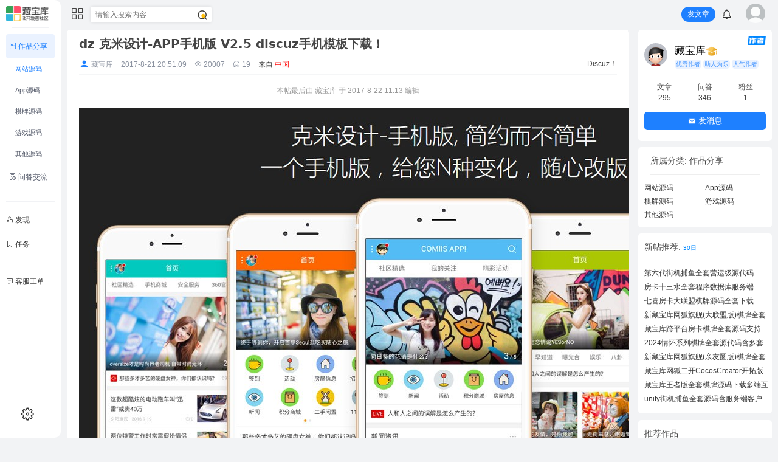

--- FILE ---
content_type: text/html; charset=utf-8
request_url: https://28xin.com/forum.php?mod=viewthread&tid=7624&highlight=
body_size: 18300
content:
<!DOCTYPE html>
<html>
<head>
<meta charset="utf-8" />
<meta name="renderer" content="webkit" />
<meta http-equiv="X-UA-Compatible" content="IE=edge" />
<meta name="viewport" content="width=device-width, initial-scale=1, user-scalable=no, viewport-fit=cover">
<meta name="applicable-device" content="pc,mobile">
<title>dz 克米设计-APP手机版 V2.5 discuz手机模板下载！ - 藏宝库It社区</title>
<link href="https://28xin.com/wenzhang-7624-1-1.html" rel="canonical" /><meta name="keywords" content="dz 克米设计-APP手机版 V2.5 discuz手机模板下载！" />
<meta name="description" content="厌倦了固定死板又不可修改的手机门户了么？讨厌在同一个城市遇见几个和自己一模一样的手机网站了么？选择克米设计-APP手机版2.5，让您的手机版与众不同...这款克米设 ... dz 克米设计-APP手机版 V2.5 discuz手机模板下载！ " />
<meta name="generator" content="Discuz! X3.5" />
<meta name="author" content="Discuz! Team and Comsenz UI Team" />
<meta name="copyright" content="2001-2025 Discuz! Team." />
<meta name="MSSmartTagsPreventParsing" content="True" />
<meta http-equiv="MSThemeCompatible" content="Yes" />
<meta http-equiv="Cache-Control" content="no-transform" />
<meta http-equiv="Cache-Control" content="no-siteapp" />
<base href="https://28xin.com/" /><link rel="stylesheet" type="text/css" href="data/cache/style_9_common.css?mn3" /><link rel="stylesheet" type="text/css" href="data/cache/style_9_forum_viewthread.css?mn3" /><!--[if IE]><link rel="stylesheet" type="text/css" href="data/cache/style_9_iefix.css?mn3" /><![endif]--><script type="text/javascript">var STYLEID = '9', STATICURL = 'static/', IMGDIR = 'static/image/common', VERHASH = 'mn3', charset = 'utf-8', discuz_uid = '0', cookiepre = 'EFN3_2132_', cookiedomain = '', cookiepath = '/', showusercard = '1', attackevasive = '0', disallowfloat = 'newthread', creditnotice = '1|威望|,2|C豆|,3|贡献|,4|C币|', defaultstyle = '', REPORTURL = 'aHR0cHM6Ly8yOHhpbi5jb20vZm9ydW0ucGhwP21vZD12aWV3dGhyZWFkJnRpZD03NjI0JmhpZ2hsaWdodD0=', SITEURL = 'https://28xin.com/', JSPATH = 'data/cache/', CSSPATH = 'data/cache/style_', DYNAMICURL = '';</script>
<script src="data/cache/common.js?mn3" type="text/javascript"></script>
<meta name="application-name" content="藏宝库" />
<meta name="msapplication-tooltip" content="藏宝库" />
<meta name="msapplication-task" content="name=首页;action-uri=https://28xin.com/forum.php;icon-uri=https://28xin.com/static/image/common/bbs.ico" />
<link rel="archives" title="藏宝库" href="https://28xin.com/archiver/" />
<link rel="stylesheet" id="css_widthauto" type="text/css" href='data/cache/style_9_widthauto.css?mn3' />
<script type="text/javascript">HTMLNODE.className += ' widthauto'</script>
<script src="data/cache/forum.js?mn3" type="text/javascript"></script>
<link rel="stylesheet" type="text/css" href="./template/28xin/img/fonts/iconfont.css?mn3" />





</head>
<body id="nv_forum" class="pg_viewthread" onkeydown="if(event.keyCode==27) return false;">

<div style='position:fixed;z-index:99;width:100%;height:100%;display:none;background-color:rgb(0,0,0,0.65);' id='modal'>
    <div class='modal' id='modalw'>
        <img id='bgImg' />
    </div>
</div>
<div id="append_parent"></div><div id="ajaxwaitid"></div><div id="myyDiv" >
      <div class="menux">
<div class="menus" id="menus"><a href="./" title="藏宝库"><img src="template/28xin/img/logo.png" alt="藏宝库" class="boardlogo" id="boardlogo" border="0" /></a>
<div style="border-bottom:1px solid rgba(228, 230, 235, 0.5);;margin: 10px"></div><div>
<p style="background-color: #eaf2ff;color: #1e80ff">
<i class="zzfont zicon-image-text"></i>
作品分享</p>
<ul style="display:block"><li><a  style="color:#1e80ff;"  href="list-2-1">网站源码</a></li>
<li><a   href="list-36-1">App源码</a></li>
<li><a   href="list-85-1">棋牌源码</a></li>
<li><a   href="list-37-1">游戏源码</a></li>
<li><a   href="list-39-1">其他源码</a></li>
</ul>
</div>
<div>
<p >
<i class="zzfont zicon-history"></i>
问答交流</p>
<ul ><li><a   href="list-75-1">前端</a></li>
<li><a   href="list-76-1">后端</a></li>
<li><a   href="list-77-1">数据库</a></li>
<li><a   href="list-78-1">大数据</a></li>
<li><a   href="list-79-1">人工智能</a></li>
<li><a   href="list-80-1">移动开发</a></li>
<li><a   href="list-81-1">游戏开发</a></li>
<li><a   href="list-82-1">棋牌开发</a></li>
<li><a   href="list-62-1">会员作品共享</a></li>
<li><a   href="list-45-1">综合</a></li>
</ul>
</div>
</div>
<div style="border-bottom:1px solid rgba(228, 230, 235, 0.5);;margin: 10px"></div>
<p class="menuxxx"><a  href="forum.php?mod=guide&amp;view=index" ><i class="zzfont zicon-operation"></i>&nbsp;发现</a></p>
<p class="menuxxx"><a href="home.php?mod=task"><i class="zzfont zicon-file-common"></i> 任务</a></p>
<div style="border-bottom:1px solid rgba(228, 230, 235, 0.5);;margin: 10px"></div>
<p class="menuxxx"><a href="cbk_kf-index.html"><i class="zzfont zicon-comment"></i> 客服工单</a></p>
<div style="position:absolute;bottom:20px;">
<a style="text-align:center;display:block;width:90px;font-size:24px;"><i style="padding-bottom:0px;" class="zzfont zicon-setting" aria-hidden="true"></i></a>
</div>
      </div>
    </div>


<div id="mymenu1">
<div id="hd">
<div  style="line-height: 25px;padding: 6px">
<div class="hdc cl">
<div style="float: left;font-size: 29px;margin-right: 10px;margin-top: 3px;" onclick="menuClick();" ><i class="zzfont zicon-modular" style="font-size:23px"></i></div><div style="float:left;">
<div id="mu" class="cl">
</div></div>
<!--搜索-->
<div style="float:left; background-color:#fff;box-shadow:0px 0px 5px rgb(0 0 0 / 10%);border-radius: 3px; padding:1px 5px 0px 5px;margin-top: 5px"><div  class="cl">
<form id="scbar_form" method="post" autocomplete="off" onsubmit="searchFocus($('scbar_txt'))" action="search.php?searchsubmit=yes" target="_blank">
<input type="hidden" name="mod" id="scbar_mod" value="search" />
<input type="hidden" name="formhash" value="17925ce9" />
<input type="hidden" name="srchtype" value="title" />
<input type="hidden" name="srhfid" value="2" />
<input type="hidden" name="srhlocality" value="forum::viewthread" />
<input type="text" name="srchtxt" id="scbar_txt" value="请输入搜索内容" autocomplete="off" x-webkit-speech speech />
<button style="background: url(./template/28xin/img/sousuo1.png); background-size: cover;background-repeat: no-repeat center;width: 20px;height: 20px;" type="submit" name="搜索" aria-label="搜索" id="scbar_btn" sc="1" class="deanduang pn pnc" value="true"><i class="fa fa-search" aria-hidden="true"></i></button>
<a style="display:none;" href="javascript:;" id="scbar_type"  onclick="showMenu(this.id)" hidefocus="true">搜索</a>
</form>
</div>
<ul id="scbar_type_menu" class="p_pop" style="display: none; top:47px!important;"><li><a href="javascript:;" rel="curforum" fid="2" >本版</a></li><li><a href="javascript:;" rel="forum" class="curtype">帖子</a></li><li><a href="javascript:;" rel="user">用户</a></li></ul>
<script type="text/javascript">
initSearchmenu('scbar', '');
</script>
</div>
<!--登陆--><!--未登录--><script src="data/cache/logging.js?mn3" type="text/javascript"></script>
 <ul class="nav-l">
        <li class=" nav-fruits">
           <div class="deanuseavar"><img alt="未登录" width="26" height="26" src="./template/28xin/img/avar.png"></div>
<div class="login-no">
<a href="member.php?mod=logging&amp;action=login" onclick="showWindow('login', this.href)" class="deandenglua">登录</a>
<a href="member.php?mod=cbk_reg"  target="_blank" class="deanzhucea">注册</a>
<div style="margin-top:20px;"></div>
<div class="deanqjdltit"><i></i><span>快捷登录</span></div>
<div  class="navss">
<a class="deanqqicon" href="connect.php?mod=login&amp;op=init&amp;referer=index.php&amp;statfrom=login_simple" title="qq登陆" target="_blank"></a>
<!--<a class="deanwechaticon" href="plugin.php?id=wechat:login" target="_blank" title="微信登陆"></a>
<a class="deanwenicon" href="javascript:;" onclick="showWindow('login', 'member.php?mod=logging&action=login&viewlostpw=1') title="找回密码"></a>-->
</div>
</div>
</li>
</ul>
<div style="float:right;width:30PX;line-height: 20px">
<div class="comiis_headb_tico">
<a href="home.php?mod=space&amp;do=notice"  class="kmico kmnew"  title="消息提醒" initialized="true"><i style="font-size: 18px" class="zzfont zicon-notification"></i></a>
</div>
</div><div style="float:right;margin-right: 10px;margin-top: 5px">
<div class="fabuwenzhang"><a style="color: #fff" onClick="showWindow('nav', this.href, 'get', 0)" href="forum.php?mod=misc&amp;action=nav" class="deanupload"><i class="fa fa-paint-brush"></i>发文章</a></div>
</div>
</div>
</div>
</div>
<link type="text/css" rel="stylesheet" href="https://28xin.com/source/plugin/austgl_cmp/assets/css/austglcmp.css"/><link type="text/css" rel="stylesheet" href="https://28xin.com/source/plugin/austgl_cmp/player/plyr_html5/plyr.css"/><script type="text/javascript" src="https://28xin.com/source/plugin/austgl_cmp/player/plyr_html5/plyr.js"></script><script type="text/javascript" src="https://28xin.com/source/plugin/austgl_cmp/assets/js/list.js"></script><div id="wp" class="wp"><script type="text/javascript">var fid = parseInt('2'), tid = parseInt('7624');</script>
<script src="data/cache/forum_viewthread.js?mn3" type="text/javascript"></script>
<script type="text/javascript">
zoomstatus = parseInt(1);
var imagemaxwidth = '800';
var aimgcount = new Array();</script>
<style id="diy_style" type="text/css"></style>
<!--[diy=diynavtop]--><div id="diynavtop" class="area"></div><!--[/diy]-->

<link rel="stylesheet" type="text/css" href="source/plugin/duplex/static/css/style2.css?mn3" />

<style id="diy_style" type="text/css"></style>
<div class="wp">
<!--[diy=diy1]--><div id="diy1" class="area"></div><!--[/diy]-->
</div>
<div id="ct" class="wp cl ct2">
<div class="mn">
<div id="postlist" class="pl bm" style="overflow: hidden;background:none">
<table cellspacing="0" cellpadding="0">
<tr>
<td class="plc ptm pbn vwthd tsss">
<h1 class="ts"
                    <span id="thread_subject">dz 克米设计-APP手机版 V2.5 discuz手机模板下载！</span>
</h1>
<span class="xg1">
</span>
</td>
</tr>
</table>
<table cellspacing="0" cellpadding="0" class="ad">
<tr>
<td class="plc">
</td>
</tr>
</table><div id="post_8060"      >

<table id="pid8060" class="plhin" summary="pid8060" cellspacing="0" cellpadding="0"   style="border-bottom-left-radius: 5px;border-bottom-right-radius: 5px;background: #FFF;">
<tr>
<a name="newpost"></a> <td class="plc" style="width:100%">
<div class="pi"  style="border-bottom: 1px solid #f5f6f7;">

            <div id="fj" class="y">
                                                Discuz！                                                                			
            </div>
<div class="pti">
<div class="pdbt">
</div>
<div class="authi">
              
                                                    <em class="authicn fico-person fic4 fnmr vm" id="authicon8060" title="楼主"></em>
                                <a href="uid-13" target="_blank" style="color:#8a919f;" class="xi2">藏宝库</a>
                                        <em id="authorposton8060" style="color:#8a919f;margin-left:10px">2017-8-21 20:51:09</em>                    




                                        <a style="color:#8a919f;margin-right:10px;margin-left:10px;"><i class="zzfont zicon-browse" style="font-size:12px;"></i> 20007</a>
                    <a style="color:#8a919f;margin-right:10px;"><i class="zzfont zicon-pinglun" style="font-size:12px;"></i> 19</a>

                     来自 <span style=color:red;float:none;> 中国</span></div>
</div>
</div><div class="pct"><style type="text/css">.pcb{margin-right:0}</style><div class="pcb">
 
<div class="t_fsz"><table cellspacing="0" cellpadding="0"><tr><td class="t_f" id="postmessage_8060">
<script type="text/javascript">replyreload += ',' + 8060;</script><i class="pstatus"> 本帖最后由 藏宝库 于 2017-8-22 11:13 编辑 </i><br />
<br />

<ignore_js_op>

<img src="data/attachment/forum/201708/21/204741yyuhjlg1zhzf18gp.jpg" alt="0 (1).jpg" title="0 (1).jpg" />

</ignore_js_op>
<br />
<font color="#333333">厌倦了固定死板又不可修改的手机门户了么？</font><br />
<font color="#333333">讨厌在同一个城市遇见几个和自己一模一样的手机网站了么？</font><br />
<font color="#333333">选择克米设计-APP手机版2.5，让您的手机版与众不同...</font><br />
<br />
<strong>这款克米设计模板-手机版马上赠送以下插件：</strong><br />
<font face="Microsoft Yahei, Tahoma, Simsun, sans-serif"><font color="#2596bb"><font style="font-size:13px">《克米设计-手机管理》</font></font></font><font color="#333333">，</font><font face="Microsoft Yahei, Tahoma, Simsun, sans-serif"><font color="#2596bb"><font style="font-size:13px">《克米设计-手机配色》</font></font></font><font color="#333333">，</font><font face="Microsoft Yahei, Tahoma, Simsun, sans-serif"><font color="#2596bb"><font style="font-size:13px">《克米设计-空间背景》</font></font></font><font color="#333333">，</font><font face="Microsoft Yahei, Tahoma, Simsun, sans-serif"><font color="#2596bb"><font style="font-size:13px">《克米设计-超级手机门户》</font></font></font><font color="#333333">，</font><font face="Microsoft Yahei, Tahoma, Simsun, sans-serif"><font color="#2596bb"><font style="font-size:13px">《克米设计-手机视频》</font></font></font><font color="#333333">，</font><font face="Microsoft Yahei, Tahoma, Simsun, sans-serif"><font color="#2596bb"><font style="font-size:13px">《克米设计-手机发现》</font></font></font><font color="#333333">，</font><font face="Microsoft Yahei, Tahoma, Simsun, sans-serif"><font color="#2596bb"><font style="font-size:13px">《克米设计-手机活动》</font></font></font><font color="#333333">，</font><font face="Microsoft Yahei, Tahoma, Simsun, sans-serif"><font color="#2596bb"><font style="font-size:13px">《克米-手机头像修改》</font></font></font><br />

<ignore_js_op>

<img src="data/attachment/forum/201708/21/205420jvg24ye4jxvjg9um.png" alt="2.png" title="2.png" />

</ignore_js_op>
<br />

<ignore_js_op>

<img src="data/attachment/forum/201708/21/205421rzrnpepzq1k1121l.png" alt="QQ截图20170821205113.png" title="QQ截图20170821205113.png" />

</ignore_js_op>
<br />
<br />
<strong><font color="#0000ff">这个板子是从官方购买的没修改 采用魔方加密有授权，最近一直做二开没时间解密有能力的自己拿去玩吧！</font></strong><br />
<br />
<br />
<font color="#0000ff"><strong> 克米设计-APP手机版2.5下载地址：</strong></font><br />
<br />
<div class="locked">游客，如果您要查看本帖隐藏内容请<a href="forum.php?mod=post&amp;action=reply&amp;fid=2&amp;tid=7624" onclick="showWindow('reply', this.href)">回复</a></div><br />
<br />
</td></tr></table>

</div>
<div id="comment_8060" class="cm">
</div>

<div id="post_rate_div_8060"></div>

</div>
</div>

</td></tr>
<tr><td class="plc plm">
</td>
</tr>
<tr id="_postposition8060"></tr>
<tr>
<td class="plc" style="overflow:visible; width:100%">


 

<div class="po hin" >
<div class="pob cl">
<em>
</em>

<p>

<em>



</em>
<a href="javascript:;" onclick="showWindow('miscreport8060', 'misc.php?mod=report&rtype=post&rid=8060&tid=7624&fid=2', 'get', -1);return false;">举报</a>
</p>

</div>
</div>
	





</td>
</tr>
<tr class="ad">
<td class="pls">
</td>
</tr>
</table>



<div style="background: #fff;margin-top:10px;border-top-left-radius: 5px;border-top-right-radius: 5px;padding-top:10px;height:28px">

<div style="float:left;width:3px;background: #38F;height:14px;margin-left:25px;border-radius:2px;margin-top:2px;" > </div>
<div style="float:left;font-size:14px;font;line-height: 18px;margin-left:5px;">评论</div>
</div><script type="text/javascript">
var postminchars = parseInt('5');
var postmaxchars = parseInt('20000');
var disablepostctrl = parseInt('0');
</script>
<style type="text/css">

#f_pst{

background:#fff;

}
#f_pst:hover .tedt .pt { height: 80px !important}
.baobao img

 {
    border-radius: 50%;
    height: 28px;
    margin-right: 8px;
margin-left: 5px;


}
.baobao img {
background:#f8f8f8;
box-shadow:0 0 1px rgba(0, 0, 0, .3);
height:28px;
width:28px
}
</style>
<meta http-equiv="Content-Type" content="text/html; charset=utf-8" />
<div id="f_pst" class="pl" style="margin-bottom: 0;  ">
<form method="post" autocomplete="off" id="fastpostform" action="forum.php?mod=post&amp;action=reply&amp;fid=2&amp;tid=7624&amp;extra=&amp;replysubmit=yes&amp;infloat=yes&amp;handlekey=fastpost" onSubmit="return fastpostvalidate1(this)">
<table cellspacing="0" cellpadding="0">
<tr>
<td class="pls" style="display: none;">
</td>
<td class="plc"  style="padding: 0 24px 20px 24px;">


<span id="fastpostreturn"></span>

    <div class="cl" style=" padding: 0;background:#f7f8fa; height: auto; border-radius: 5px; ">
<div class="reply_boxs1  cl" style="width: 100%;">
    <div class="bar cl" style="padding: 5px 10px 5px 6px;margin: 8px 12px 0px 12px !important;height: 26px;background: #f9f9f9; border-bottom: 1px solid #eeeeee;">
<span class="y" style="display: none;">
<a href="forum.php?mod=post&amp;action=reply&amp;fid=2&amp;tid=7624" onclick="return switchAdvanceMode(this.href)">高级模式</a>
</span><script src="data/cache/seditor.js?mn3" type="text/javascript"></script>
<div class="fpd">
<a href="javascript:;" title="文字加粗" class="fbld">B</a>
<a href="javascript:;" title="设置文字颜色" class="fclr" id="fastpostforecolor">Color</a>
<a href="javascript:;" class="fsml" id="fastpostsml">Smilies</a>
</div></div>
<div class="cl">
<div id="fastsmiliesdiv" class="y" style="display: none;"><div id="fastsmiliesdiv_data"><div id="fastsmilies"></div></div></div><div class="cl" id="fastposteditor">
<div class="tedt ">
<div class="area" >
<textarea rows="6" cols="80" name="message" id="fastpostmessage" onKeyDown="seditor_ctlent(event, 'fastpostvalidate($(\'fastpostform\'))');" tabindex="4" class="pt" style="
background:#f2f3f5; width: calc(100% - 24px) !important;
     height: 80px !important;
    line-height: 20px;
    padding: 8px 12px !important;
margin:8px 12px 0px 12px !important;
    box-shadow: none;
box-sizing:border-box;
    transition: all 0.5s ease 0s;" placeholder="请登录后评论..."></textarea>







                                    <div class="form-submit cl" style="height: 28px;padding: 10px ; ">
                                    <div class="pull-left form-submit-text" style="color: #666666; font-size: 12px;"><a style="color:#38F" href="member.php?mod=logging&amp;action=login" onclick="showWindow('login', this.href)">登录 </a>后才能评论</div>                    <div class="cl" style=" right: 15px; bottom: 10px;  float:right">
        
  <div id="seccheck_fastpost" style="float: left; height: 28px;">
</div>

<button type="button" onclick="showWindow('login', 'member.php?mod=logging&action=login&guestmessage=yes')" name="replysubmit" id="fastpostsubmit" class="pn pnc vm" value="replysubmit" tabindex="5" style="

    height: 28px;
    background: #38F;
    border-radius: 3px;
    line-height: 28px;
padding:0px 20px;
    margin: 0;
    font-size: 12px;
    color: #FFFFFF !important;">提交</button>
    </div>
    </div>
</div>
</div>
</div>
    
</div>
    </div>
    </div>

<input type="hidden" name="formhash" value="17925ce9" />
<input type="hidden" name="usesig" value="" />
<input type="hidden" name="subject" value="  " />
<p class="ptm pnpost" style="display: none;">
<a href="home.php?mod=spacecp&amp;ac=credit&amp;op=rule&amp;fid=2" class="y" target="_blank">本版积分规则</a>
<label for="fastpostrefresh"><input id="fastpostrefresh" type="checkbox" class="pc" />回帖后跳转到最后一页</label>
<script type="text/javascript">if(getcookie('fastpostrefresh') == 1) {$('fastpostrefresh').checked=true;}</script>
</p>
</td>
</tr>
</table>
</form>
</div><script type="text/javascript" reload="1">
aimgcount[8060] = ['11131','11132','11133'];
attachimggroup(8060);
var aimgfid = 0;
</script>
</div><div id="post_67052"  class="tiezise"       ><div class="viewavt">
        <a href="uid-8757" target="_blank"><img src="./data/avatar/noavatar.svg" class="user_avatar"></a>
    </div>
<div class="viewinfo">


<table id="pid67052" class="plhin" summary="pid67052" cellspacing="0" cellpadding="0"   style="border-bottom-left-radius: 5px;border-bottom-right-radius: 5px;background: #FFF;">
<tr>
 <a name="lastpost"></a><td class="plc" style="width:100%">
<div class="pi"  style=" height: 30px;  padding-bottom: 0; margin-bottom: 0; border-bottom:0 ;">

            <div id="fj" class="y">
		
<div class="y cl" style="margin-top: 0; line-height: 20px;">
               



   <a href="forum.php?mod=redirect&goto=findpost&ptid=7624&pid=67052"   id="postnum67052" onclick="setCopy(this.href, '帖子地址复制成功');return false;" class="flot_con y"  style="color: #797c80 !important;">
<em>20</em><sup>#</sup></a>
             
 
 
 
                </div>

  			
            </div>
<div class="pti">
<div class="pdbt">
</div>
<div class="authi">
              
                                                                <img class="authicn vm" style="height: 16px" id="authicon67052" src="./template/28xin/img/vip/0.png" />
                                            <a href="uid-8757" target="_blank" style="color:#8a919f;" class="xi2">miniky</a>
                                                            




                    
                     来自 <span style=color:red;float:none;> 广东广州</span></div>
</div>
</div><div class="pct"><div class="pcb">
<div class="pcbs"><table cellspacing="0" cellpadding="0"><tr><td class="t_f" id="postmessage_67052">
正需要这个源码，拿走了！</td></tr></table>

</div>
<div id="comment_67052" class="cm">
</div>

<div id="post_rate_div_67052"></div>

</div>
</div>

</td></tr>
<tr><td class="plc plm">
</td>
</tr>
<tr id="_postposition67052"></tr>
<tr>
<td class="plc" style="overflow:visible; width:100%">


 	



<div class="duplex_box" id="duplex_box_67052">

<div class="duplex_hd">


<span class="duplex_tail_time">2025-2-12 19:10:52</span>
<span class="duplex_link_unfold zicon-pinglun" id="duplex_link_unfold_67052" onclick="duplex_fold('67052', 1);" title="">回复<span class="duplex_count" style="display:none;">(<span id="duplex_count_67052">0</span>)</span></span>
<span class="duplex_link_fold zicon-pinglun" id="duplex_link_fold_67052" onclick="duplex_fold('67052', 0);">回复</span>
</div>

<div class="duplex_bd" id="duplex_bd_67052">


<div class="duplex_content" id="duplex_content_67052">

<div id="duplex_newbox_67052" class="duplex_content_ul"></div>

<div class="duplex_content_pager" style="display:none;">

<div class="duplex_content_btn" id="duplex_content_btn_67052">
<!--<a href="javascript:;" onclick="duplex_editor('67052', 0, '');">我要说一句</a>-->
</div>

</div>

</div>

<div id="duplex_editor_67052"></div>

</div>
</div>



</td>
</tr>
<tr class="ad">
<td class="pls">
</td>
</tr>
</table>


</div>
</div><div id="post_55163"  class="tiezise"       ><div class="viewavt">
        <a href="uid-6908" target="_blank"><img src="./data/avatar/noavatar.svg" class="user_avatar"></a>
    </div>
<div class="viewinfo">


<table id="pid55163" class="plhin" summary="pid55163" cellspacing="0" cellpadding="0"   style="border-bottom-left-radius: 5px;border-bottom-right-radius: 5px;background: #FFF;">
<tr>
 <td class="plc" style="width:100%">
<div class="pi"  style=" height: 30px;  padding-bottom: 0; margin-bottom: 0; border-bottom:0 ;">

            <div id="fj" class="y">
		
<div class="y cl" style="margin-top: 0; line-height: 20px;">
               



   <a href="forum.php?mod=redirect&goto=findpost&ptid=7624&pid=55163"   id="postnum55163" onclick="setCopy(this.href, '帖子地址复制成功');return false;" class="flot_con y"  style="color: #797c80 !important;">
<em>19</em><sup>#</sup></a>
             
 
 
 
                </div>

  			
            </div>
<div class="pti">
<div class="pdbt">
</div>
<div class="authi">
              
                                                                <img class="authicn vm" style="height: 16px" id="authicon55163" src="./template/28xin/img/vip/0.png" />
                                            <a href="uid-6908" target="_blank" style="color:#8a919f;" class="xi2">bsscn</a>
                                                            




                    
                     来自 <span style=color:red;float:none;> 安徽芜湖</span></div>
</div>
</div><div class="pct"><div class="pcb">
<div class="pcbs"><table cellspacing="0" cellpadding="0"><tr><td class="t_f" id="postmessage_55163">
正需要，支持楼主大人了！</td></tr></table>

</div>
<div id="comment_55163" class="cm">
</div>

<div id="post_rate_div_55163"></div>

</div>
</div>

</td></tr>
<tr><td class="plc plm">
</td>
</tr>
<tr id="_postposition55163"></tr>
<tr>
<td class="plc" style="overflow:visible; width:100%">


 	



<div class="duplex_box" id="duplex_box_55163">

<div class="duplex_hd">


<span class="duplex_tail_time">2024-4-20 19:15:09</span>
<span class="duplex_link_unfold zicon-pinglun" id="duplex_link_unfold_55163" onclick="duplex_fold('55163', 1);" title="">回复<span class="duplex_count" style="display:none;">(<span id="duplex_count_55163">0</span>)</span></span>
<span class="duplex_link_fold zicon-pinglun" id="duplex_link_fold_55163" onclick="duplex_fold('55163', 0);">回复</span>
</div>

<div class="duplex_bd" id="duplex_bd_55163">


<div class="duplex_content" id="duplex_content_55163">

<div id="duplex_newbox_55163" class="duplex_content_ul"></div>

<div class="duplex_content_pager" style="display:none;">

<div class="duplex_content_btn" id="duplex_content_btn_55163">
<!--<a href="javascript:;" onclick="duplex_editor('55163', 0, '');">我要说一句</a>-->
</div>

</div>

</div>

<div id="duplex_editor_55163"></div>

</div>
</div>



</td>
</tr>
<tr class="ad">
<td class="pls">
</td>
</tr>
</table>


</div>
</div><div id="post_46835"  class="tiezise"       ><div class="viewavt">
        <a href="uid-5477" target="_blank"><img src="./data/avatar/noavatar.svg" class="user_avatar"></a>
    </div>
<div class="viewinfo">


<table id="pid46835" class="plhin" summary="pid46835" cellspacing="0" cellpadding="0"   style="border-bottom-left-radius: 5px;border-bottom-right-radius: 5px;background: #FFF;">
<tr>
 <td class="plc" style="width:100%">
<div class="pi"  style=" height: 30px;  padding-bottom: 0; margin-bottom: 0; border-bottom:0 ;">

            <div id="fj" class="y">
		
<div class="y cl" style="margin-top: 0; line-height: 20px;">
               



   <a href="forum.php?mod=redirect&goto=findpost&ptid=7624&pid=46835"   id="postnum46835" onclick="setCopy(this.href, '帖子地址复制成功');return false;" class="flot_con y"  style="color: #797c80 !important;">
<em>18</em><sup>#</sup></a>
             
 
 
 
                </div>

  			
            </div>
<div class="pti">
<div class="pdbt">
</div>
<div class="authi">
              
                                                                <img class="authicn vm" style="height: 16px" id="authicon46835" src="./template/28xin/img/vip/0.png" />
                                            <a href="uid-5477" target="_blank" style="color:#8a919f;" class="xi2">yin_ren</a>
                                                            




                    
                     来自 <span style=color:red;float:none;> 辽宁营口</span></div>
</div>
</div><div class="pct"><div class="pcb">
<div class="pcbs"><table cellspacing="0" cellpadding="0"><tr><td class="t_f" id="postmessage_46835">
感谢分享感谢分享</td></tr></table>

</div>
<div id="comment_46835" class="cm">
</div>

<div id="post_rate_div_46835"></div>

</div>
</div>

</td></tr>
<tr><td class="plc plm">
</td>
</tr>
<tr id="_postposition46835"></tr>
<tr>
<td class="plc" style="overflow:visible; width:100%">


 	



<div class="duplex_box" id="duplex_box_46835">

<div class="duplex_hd">


<span class="duplex_tail_time">2023-2-16 06:55:24</span>
<span class="duplex_link_unfold zicon-pinglun" id="duplex_link_unfold_46835" onclick="duplex_fold('46835', 1);" title="">回复<span class="duplex_count" style="display:none;">(<span id="duplex_count_46835">0</span>)</span></span>
<span class="duplex_link_fold zicon-pinglun" id="duplex_link_fold_46835" onclick="duplex_fold('46835', 0);">回复</span>
</div>

<div class="duplex_bd" id="duplex_bd_46835">


<div class="duplex_content" id="duplex_content_46835">

<div id="duplex_newbox_46835" class="duplex_content_ul"></div>

<div class="duplex_content_pager" style="display:none;">

<div class="duplex_content_btn" id="duplex_content_btn_46835">
<!--<a href="javascript:;" onclick="duplex_editor('46835', 0, '');">我要说一句</a>-->
</div>

</div>

</div>

<div id="duplex_editor_46835"></div>

</div>
</div>



</td>
</tr>
<tr class="ad">
<td class="pls">
</td>
</tr>
</table>


</div>
</div><div id="post_46816"  class="tiezise"       ><div class="viewavt">
        <a href="uid-5477" target="_blank"><img src="./data/avatar/noavatar.svg" class="user_avatar"></a>
    </div>
<div class="viewinfo">


<table id="pid46816" class="plhin" summary="pid46816" cellspacing="0" cellpadding="0"   style="border-bottom-left-radius: 5px;border-bottom-right-radius: 5px;background: #FFF;">
<tr>
 <td class="plc" style="width:100%">
<div class="pi"  style=" height: 30px;  padding-bottom: 0; margin-bottom: 0; border-bottom:0 ;">

            <div id="fj" class="y">
		
<div class="y cl" style="margin-top: 0; line-height: 20px;">
               



   <a href="forum.php?mod=redirect&goto=findpost&ptid=7624&pid=46816"   id="postnum46816" onclick="setCopy(this.href, '帖子地址复制成功');return false;" class="flot_con y"  style="color: #797c80 !important;">
<em>17</em><sup>#</sup></a>
             
 
 
 
                </div>

  			
            </div>
<div class="pti">
<div class="pdbt">
</div>
<div class="authi">
              
                                                                <img class="authicn vm" style="height: 16px" id="authicon46816" src="./template/28xin/img/vip/0.png" />
                                            <a href="uid-5477" target="_blank" style="color:#8a919f;" class="xi2">yin_ren</a>
                                                            




                    
                     来自 <span style=color:red;float:none;> 辽宁营口</span></div>
</div>
</div><div class="pct"><div class="pcb">
<div class="pcbs"><table cellspacing="0" cellpadding="0"><tr><td class="t_f" id="postmessage_46816">
确实是难得好帖啊，顶先</td></tr></table>

</div>
<div id="comment_46816" class="cm">
</div>

<div id="post_rate_div_46816"></div>

</div>
</div>

</td></tr>
<tr><td class="plc plm">
</td>
</tr>
<tr id="_postposition46816"></tr>
<tr>
<td class="plc" style="overflow:visible; width:100%">


 	



<div class="duplex_box" id="duplex_box_46816">

<div class="duplex_hd">


<span class="duplex_tail_time">2023-2-16 06:48:08</span>
<span class="duplex_link_unfold zicon-pinglun" id="duplex_link_unfold_46816" onclick="duplex_fold('46816', 1);" title="">回复<span class="duplex_count" style="display:none;">(<span id="duplex_count_46816">0</span>)</span></span>
<span class="duplex_link_fold zicon-pinglun" id="duplex_link_fold_46816" onclick="duplex_fold('46816', 0);">回复</span>
</div>

<div class="duplex_bd" id="duplex_bd_46816">


<div class="duplex_content" id="duplex_content_46816">

<div id="duplex_newbox_46816" class="duplex_content_ul"></div>

<div class="duplex_content_pager" style="display:none;">

<div class="duplex_content_btn" id="duplex_content_btn_46816">
<!--<a href="javascript:;" onclick="duplex_editor('46816', 0, '');">我要说一句</a>-->
</div>

</div>

</div>

<div id="duplex_editor_46816"></div>

</div>
</div>



</td>
</tr>
<tr class="ad">
<td class="pls">
</td>
</tr>
</table>


</div>
</div>

<div id="postlistreply" class="tiezise"><div id="post_new" class="viewthread_table" style="display: none"></div></div>
<div id="post_ajax_body" class="tiezise">
        <div id="post_ajax" class="viewthread_table" style="display: none"></div>
    </div>
        <style>
        .pgbtn button{
            background-color:#f7f8fa ;
            color:#515767;
            width: 100%;
            height: 40px;
            border:0;
            font-size: 15px;
            border-radius: 8px;
        }
        .pgbtn button:hover{
            background-color:#e4e6eb;
        }
    </style>
        <div class="pgbtn" style=" margin:0px; padding: 10px;background:#fff">
        <button  id="buttonss" type="button"   value="2" onclick="buttonClick();">加载更多评论</button>
    </div>
        
</div>
<form method="post" autocomplete="off" name="modactions" id="modactions">
<input type="hidden" name="formhash" value="17925ce9" />
<input type="hidden" name="optgroup" />
<input type="hidden" name="operation" />
<input type="hidden" name="listextra" value="" />
<input type="hidden" name="page" value="1" />
</form>
<!--[diy=diyfastposttop]--><div id="diyfastposttop" class="area"></div><!--[/diy]-->


<script src="source/plugin/duplex/static/js/common.js?mn3" type="text/javascript" charset="utf-8"></script>

<script src="data/cache/seditor.js?mn3" type="text/javascript"></script>
<script type='text/template' id="duplex_editorbox">
<div class="duplex_editor">
<form id="duplex_messageform" name="duplex_messageform" onsubmit="duplex_onsubmit();return false;" action='plugin.php?id=duplex:index&ac=post&tid=7624' method="post" autocomplete="off">
<input type="hidden" name="formhash" value="17925ce9">
<input type="hidden" name="savesubmit" value="true" />
<input type="hidden" name="pid" value="0" id="duplex_pid" />
<input type="hidden" name="msgid" value="0" id="duplex_msgid" />
<input type="hidden" name="handlekey" value="messagepost" />
<div class="duplex_replyto" id="duplex_replyto"></div>
<div id="duplex_extratedt"></div>
<div class="tedt">
<div class="bar">
<div class="fpd">
<a href="javascript:;" title="文字加粗" class="fbld" onclick="seditor_insertunit('duplex_', '[b]', '[/b]');doane(event);">B</a>
<a href="javascript:;" title="设置文字颜色" class="fclr" id="duplex_forecolor" onclick="showColorBox(this.id, 2, 'duplex_');doane(event);">Color</a>
<a href="javascript:;" class="fsml" id="duplex_sml" onclick="showMenu({'ctrlid':this.id,'evt':'click','layer':2});return false;">Smilies</a>

</div>
</div>
<div class="area">
<textarea name="message" placeholder="善语结善缘，恶言伤人心" rows="3" cols="80" class="pt duplex_editor_textarea" id="duplex_message" onKeyUp="strLenCalc(this, 'duplex_checklen', 100)" onKeyDown="seditor_ctlent(event, '$(\'duplex_submit\').click();')"></textarea>
</div>
</div>
<div class="duplex_upimage" id="duplex_upimage"></div>
<div class="ptm pnpost">
<div class="duplex_editor_right">
<button id="duplex_submit" class="duplex_editor_btn" type="submit"><strong>回复</strong></button>

<span class="duplex_editor_btntip">还可输入 <strong id="duplex_checklen">100</strong> 个字符</span>
</div>
</div>
</form>
</div>
</script>
<script type="text/javascript">smilies_show('duplex_smiliesdiv', 8, 'duplex_');</script>

<script type="text/javascript">

function duplex_fold(postid, type) {
if(type == 1){

showWindow('login', 'member.php?mod=logging&action=login&guestmessage=yes');

}else{

document.getElementById('duplex_bd_' + postid).style.display = 'block';
duplex_editor(postid, 0, '');
}
}
function duplex_reply(url) {
var postid = duplex_postid(url);
if(postid){

if(document.getElementById('duplex_editor_' + postid).style.display == 'block'){
duplex_fold(postid, 0);
}else{
duplex_fold(postid, 1);
}
doane();

}else{
showWindow('reply', url);
}
return false;
}
function duplex_editor(postid, msgid, reply) {

showWindow('login', 'member.php?mod=logging&action=login&guestmessage=yes');

}
function duplex_onsubmit() {

showWindow('login', 'member.php?mod=logging&action=login');

return false;
}
function succeedhandle_messagepost(url, msg, values) {

document.getElementById('duplex_content_btn_' + values['pid']).parentNode.style.display='';
if(document.getElementById('duplex_editor')){
document.getElementById('duplex_message').value = '';
document.getElementById('duplex_upimage').innerHTML = '';
strLenCalc(document.getElementById('duplex_message'), 'duplex_checklen', 100);
document.getElementById('duplex_message').focus();
if(document.getElementById('duplex_seccodeimg')){
duplex_seccodeimg(document.getElementById('duplex_seccodeimg'));
}
if(typeof duplex_allowreply_submit == 'function') {
duplex_allowreply_submit();
}
}

var x = new Ajax();
x.get('plugin.php?id=duplex:index&tid='+values['tid']+'&pid='+values['pid']+'&msgid='+values['msgid'] + '&inajax=1', function(s) {
document.getElementById('duplex_bd_' + values['pid']).style.display = 'block';
var div = document.createElement('div');
document.getElementById('duplex_newbox_'+values['pid']).appendChild(div);
div.outerHTML = s;
if(document.getElementById('duplex_count_' + values['pid'])){
var count = document.getElementById('duplex_count_' + values['pid']).innerHTML;
document.getElementById('duplex_count_' + values['pid']).parentNode.style.display='';
count = parseInt(count) + 1;
document.getElementById('duplex_count_' + values['pid']).innerHTML = count;
}
});
showCreditPrompt();
return false;
}

</script>
</div>
<div class="sd">
<div class="bm">
<div style="height:12px">
<div style="float:right;margin-top:10px">
                            <img src="./template/28xin/img/zuozhe.png" style="width:30px;height:15px; margin-right:10px;vertical-align:top"/>
</div>
</div>
<div class="bm_c">
                        <style>
                            .xiaotouxiang img{
                                width:38px;height:38px;border-radius: 50%;
                            }
                        </style>
                        <div style="width:50px;float:left">
                            <a class="xiaotouxiang" href="home.php?mod=space&amp;uid=13">  <img src="./data/avatar/noavatar.svg" class="user_avatar"></a>
                        </div>
<div style="">
<a href="uid-13" target="_blank" style="font-size: 17px;" class="xi2">藏宝库</a><img class="authicn vm" style="height:20px;vertical-align:top;margin-top:3px;" id="authicon" src="./template/28xin/img/vip/2.png" />
<div>
<span style="padding:2px;background-color:#eaf2ff;color: rgba(30, 128, 255, .8);border-radius: 5px;font-size: 10px;">优秀作者</span>
<span style="padding:2px;background-color:#eaf2ff;color: rgba(30, 128, 255, .8);border-radius: 5px;font-size: 10px;">助人为乐</span>
<span style="padding:2px;background-color:#eaf2ff;color: rgba(30, 128, 255, .8);border-radius: 5px;font-size: 10px;">人气作者</span>
</div>
</div>
<div style="width:200px;height:30px;margin-top:20px">
<div style="width:33.33%;float:left;text-align:center;">
<div>文章</div><div>295</div>
</div>
<div style="width:33.33%;float:left;text-align: center;">
<div>问答</div><div>346</div>
</div>
<div style="width:33.33%;float:left;text-align: center;">
<div>粉丝</div><div>1</div>
</div>
</div>
</div>
<div style="margin:10px 10px;text-align:center;padding:5px;background-color:#1e80ff;border-radius: 5px;">
 <a style="color:#fff;font-size: 13px;" href="home.php?mod=spacecp&amp;ac=pm&amp;op=showmsg&amp;handlekey=showmsg_&amp;touid=&amp;pmid=0&amp;daterange=2&amp;pid=7624&amp;tid=7624" onclick="showWindow('sendpm', this.href);" title="发消息" class="blue-btn" style="margin-right: 0;"><i style="vertical-align:middle;" class="zzfont zicon-news-filling"></i> 发消息</a>
                  </div>
  <div style="height:8px"></div>
</div>
<div class="bm">
<div class="bm_h">
<h2>所属分类: 作品分享</h2>
</div>
<div class="bm_c">
<ul class="xl xl2 cl"><li><a href="list-2-1">网站源码</a></li>
<li><a href="list-36-1">App源码</a></li>
<li><a href="list-85-1">棋牌源码</a></li>
<li><a href="list-37-1">游戏源码</a></li>
<li><a href="list-39-1">其他源码</a></li>
</ul>
</div>
</div>
<div class="drag">
<!--[diy=diy22]--><div id="diy22" class="area"><div id="framez17cjX" class="cl_frame_bm frame move-span cl frame-1"><div id="framez17cjX_left" class="column frame-1-c"><div id="framez17cjX_left_temp" class="move-span temp"></div><div id="portal_block_532" class="cl_block_bm block move-span"><div id="portal_block_532_content" class="dxb_bc"><div class="bm">
<div class="bm_h" style="margin: 0 10px;">
<h2>新帖推荐: <em style="font-size: 10px;color:#0088ff">30日</em></h2>
</div>
<ul class="li_dian"><li class="zuli_01" style="margin-bottom: 5px;width:205px;height:18px;overflow: hidden;"><i></i><a href="wenzhang-12433-1-1.html" target="_blank">第六代街机捕鱼全套营运级源代码Creator跨</a></li><li class="zuli_02" style="margin-bottom: 5px;width:205px;height:18px;overflow: hidden;"><i></i><a href="wenzhang-7620-1-1.html" target="_blank">房卡十三水全套程序数据库服务端android、i</a></li><li class="zuli_03" style="margin-bottom: 5px;width:205px;height:18px;overflow: hidden;"><i></i><a href="wenzhang-12482-1-1.html" target="_blank">七喜房卡大联盟棋牌源码全套下载</a></li><li class="zuli_04" style="margin-bottom: 5px;width:205px;height:18px;overflow: hidden;"><i></i><a href="wenzhang-12486-1-1.html" target="_blank">新藏宝库网狐旗舰(大联盟版)棋牌全套源码下</a></li><li class="zuli_05" style="margin-bottom: 5px;width:205px;height:18px;overflow: hidden;"><i></i><a href="wenzhang-8632-1-1.html" target="_blank">藏宝库跨平台房卡棋牌全套源码支持android</a></li><li class="zuli_06" style="margin-bottom: 5px;width:205px;height:18px;overflow: hidden;"><i></i><a href="wenzhang-8758-1-1.html" target="_blank">2024情怀系列棋牌全套源代码含多套大厅UI及</a></li><li class="zuli_07" style="margin-bottom: 5px;width:205px;height:18px;overflow: hidden;"><i></i><a href="wenzhang-12484-1-1.html" target="_blank">新藏宝库网狐旗舰(亲友圈版)棋牌全套源码下</a></li><li class="zuli_08" style="margin-bottom: 5px;width:205px;height:18px;overflow: hidden;"><i></i><a href="wenzhang-9210-1-1.html" target="_blank">藏宝库网狐二开CocosCreator开拓版棋牌源代</a></li><li class="zuli_09" style="margin-bottom: 5px;width:205px;height:18px;overflow: hidden;"><i></i><a href="wenzhang-12475-1-1.html" target="_blank">藏宝库王者版全套棋牌源码下载多端互通棋牌</a></li><li class="zuli_010" style="margin-bottom: 5px;width:205px;height:18px;overflow: hidden;"><i></i><a href="wenzhang-8631-1-1.html" target="_blank">unity街机捕鱼全套源码含服务端客户端后台</a></li></ul>
</div></div></div></div></div><div id="frame9WEN7S" class="cl_frame_bm frame move-span cl frame-1"><div id="frame9WEN7S_left" class="column frame-1-c"><div id="frame9WEN7S_left_temp" class="move-span temp"></div><div id="portal_block_533" class="cl_block_bm block move-span"><div id="portal_block_533_content" class="dxb_bc"><div class="bm">
<div class="bm_h" style="margin: 0 10px">
<h2>推荐作品</h2>
</div>
<ul class="deanspanbg"><li><a href="wenzhang-12433-1-1.html" title="第六代街机捕鱼全套营运级源代码Creator跨平台多端互通全民捕鱼全套完美源代码下载" target="_blank"><img  src="data/attachment/block/98/98e672b7c3a717508afba65098e7eaad.jpg" title="第六代街机捕鱼全套营运级源代码Creator跨平台多端互通全民捕鱼全套完美源代码下载" width="200" height="200" ><div> <span>第六代街机捕鱼全套营运级源代码Creator跨平台多端互通全民捕鱼全套完美源代码下载</span></div> </a></li><li><a href="wenzhang-7620-1-1.html" title="房卡十三水全套程序数据库服务端android、ios客户端下载" target="_blank"><img  src="data/attachment/forum/201708/05/121911a4dc6lcxl50r6nlr.jpg" title="房卡十三水全套程序数据库服务端android、ios客户端下载" width="200" height="200" ><div> <span>房卡十三水全套程序数据库服务端android、ios客户端下载</span></div> </a></li><li><a href="wenzhang-12482-1-1.html" title="七喜房卡大联盟棋牌源码全套下载" target="_blank"><img  src="data/attachment/forum/202511/30/122236q9sn4q4y449qjqoy.jpg" title="七喜房卡大联盟棋牌源码全套下载" width="200" height="200" ><div> <span>七喜房卡大联盟棋牌源码全套下载</span></div> </a></li><li><a href="wenzhang-12486-1-1.html" title="新藏宝库网狐旗舰(大联盟版)棋牌全套源码下载" target="_blank"><img  src="data/attachment/forum/202512/03/205448gssvxgst56gsy7lx.jpg" title="新藏宝库网狐旗舰(大联盟版)棋牌全套源码下载" width="200" height="200" ><div> <span>新藏宝库网狐旗舰(大联盟版)棋牌全套源码下载</span></div> </a></li><li><a href="wenzhang-8632-1-1.html" title="藏宝库跨平台房卡棋牌全套源码支持android、ios、H5下载" target="_blank"><img  src="data/attachment/forum/202304/15/145649kvete1fkfv1em733.jpg" title="藏宝库跨平台房卡棋牌全套源码支持android、ios、H5下载" width="200" height="200" ><div> <span>藏宝库跨平台房卡棋牌全套源码支持android、ios、H5下载</span></div> </a></li></ul>
</div></div></div></div></div></div><!--[/diy]-->
</div>
</div>
</div>
<div class="wp mtn">
<!--[diy=diy3]--><div id="diy3" class="area"></div><!--[/diy]-->
</div>
<script type="text/javascript">
function succeedhandle_followmod(url, msg, values) {
var fObj = $('followmod_'+values['fuid']);
if(values['type'] == 'add') {
fObj.innerHTML = '不收听';
fObj.href = 'home.php?mod=spacecp&ac=follow&op=del&fuid='+values['fuid'];
} else if(values['type'] == 'del') {
fObj.innerHTML = '收听TA';
fObj.href = 'home.php?mod=spacecp&ac=follow&op=add&hash=17925ce9&fuid='+values['fuid'];
}
}
fixed_avatar([8060,67052,55163,46835,46816], 1);
</script>
<script>
    function buttonClick(){

    // 修改按钮文本为"加载中"
   $('buttonss').textContent = "加载中...";
    
    // 可选：禁用按钮防止重复点击
   $('buttonss').disabled = true;
    
    

        var count= $('buttonss').value;
        ajaxget('forum.php?mod=viewthread&tid=7624&amp;extra=&amp;highlight=&page='+count+'&inajax=1', 'post_ajax', '', '', null, 'fastpostlevel2()' );
    }
    function fastpostlevel2(){
       

        $('post_ajax').style.display = '';
        $('post_ajax').id = '';
        div = document.createElement('div');
        div.id = 'post_ajax';
        div.style.display = 'none';
        div.className = '';
        //增加 修改新回复插入到顶端用于回复倒序,  ajax
        $('post_ajax_body').appendChild(div);


$('buttonss').textContent = "加载更多评论";
        $('buttonss').disabled = false;
        if((parseInt($('buttonss').value)+1)>4){

            $('buttonss').hidden=true;
        }else {
            $('buttonss').value=parseInt($('buttonss').value)+1;
        }


    }

   

</script></div>
<div class="wp cl">
    <div style="text-align: center; ">
        <p>
Powered by <strong><a href="https://28xin.com/" target="_blank">CangBaoKu</a></strong> <em>v1.0</em>
<a href="forum.php?mod=misc&action=showdarkroom" >小黑屋</a><strong><a href="https://28xin.com/" target="_blank">藏宝库It社区</a></strong>( <a href="https://beian.miit.gov.cn/" target="_blank">冀ICP备14008649号</a> )</p>
        <p class="xs0">GMT+8, 2025-12-5 16:01<span id="debuginfo">, Processed in 0.269264 second(s), 35 queries.</span>© 2003-2025 cbk Team.</p>
    </div>
        </div>
<script src="home.php?mod=misc&ac=sendmail&rand=1764921691" type="text/javascript"></script>
<div id="scrolltop">
        <span><a href="forum.php?mod=post&amp;action=reply&amp;fid=2&amp;tid=7624&amp;extra=&amp;page=1" onclick="showWindow('reply', this.href)" class="replyfast" title="快速回复"><b>快速回复</b></a></span>
        <span hidefocus="true"><a title="返回顶部" onclick="window.scrollTo('0','0')" class="scrolltopa" ><b>返回顶部</b></a></span>
        <span>
<a href="list-2-1" hidefocus="true" class="returnlist" title="返回列表"><b>返回列表</b></a>
        </span>
    </div>
<div class="waveHorizontals">
    <div id="waveHorizontal1" class="waveHorizontal"></div>
    <div id="waveHorizontal2" class="waveHorizontal"></div>
    <div id="waveHorizontal3" class="waveHorizontal"></div>
</div>
</div>
<script type="text/javascript">_attachEvent(window, 'scroll', function () { showTopLink(); });checkBlind();</script>
<script type="text/javascript">
    //左侧导航菜单处理
    window.onload=function(){
        var elementss = document.getElementById('menus')
        // 将所有点击的标题和要显示隐藏的列表取出来
        var ps = elementss.getElementsByTagName("p");
        var uls = elementss.getElementsByTagName("ul");
        var dxid=-1;
        // 遍历所有要点击的标题且给它们添加索引及绑定事件
        for(var i = 0, n = ps.length; i <n; i += 1){
            ps[i].id = i;
            ps[i].onclick = function(){
                for(var j = 0; j < n ; j += 1){
                    if(uls[j].style.display === "block"){
                        dxid =j;
                        //alert( "ddd");
                    }
                    uls[j].style.display = "none";
                    ps[j].style.backgroundColor = "#FFF";
                    ps[j].style.color ='';

                }
                if(dxid!=this.id){
                    dxid=this.id;
                    ps[this.id].style.backgroundColor = "#eaf2ff";
                    ps[this.id].style.color ="#1e80ff"
                    uls[this.id].style.display = "block";
                }else {
                    dxid=-1;
                }
            }
            // 获取点击的标题上的索引属性，根据该索引找到对应的列表
        }
        // 判断该列表，如果是显示的则将其隐藏，如果是隐藏的则将其显示出来
    }
    //左右滚动时修改左侧导航 跟随
    window.addEventListener('scroll', function() {
        var myDiv = document.getElementById('myyDiv');
        var scrollLeft = window.pageXOffset || document.documentElement.scrollLeft || document.body.scrollLeft;
        myDiv.style.left = -scrollLeft + 'px';
    });
</script>
<script>
    //缩略图
    var modal = document.getElementById('modal');
    var bgImg = document.getElementById('bgImg');
    function showBgImg(e) {
        modal.style.display = 'block';
        bgImg.src = e.alt;
        document.getElementById("threadlist").style.position = "";
    }
    bgImg.onclick = function() {
        modal.style.display = 'none';
        document.getElementById("threadlist").style.position = "relative";
    }

 function  menuss(message,event){
 var xianshi = document.getElementById(message+'_menu');
 xianshi.style.display = "block";
 var divPosition = getElementPosition(message);
 xianshi.style.top = ((divPosition.top-xianshi.offsetHeight)) +'px';
}

 function  menusss(message){
 xianshiaa=0;
 			 
const element = document.getElementById(message);
// 鼠标进入元素
element.addEventListener('mouseenter', function() {
xianshiaa=2;
 // alert('鼠标====');
 
});
 
// 鼠标离开元素
element.addEventListener('mouseleave', function() {
xianshiaa=0;
document.getElementById(message).style.display = 'none';
// alert('鼠标离开元素');
}); 
setTimeout(function () {

if(xianshiaa<2){
document.getElementById(message).style.display = 'none';
}
 
}, 800);
}


function getElementPosition(id) {
  var element = document.getElementById(id);
  var rect = element.getBoundingClientRect();
  var scrollTop = window.scrollY || document.documentElement.scrollTop;
  var scrollLeft = window.scrollX || document.documentElement.scrollLeft;
 
  return {
    top: rect.top + (scrollTop*(1/suo)),
    left: rect.left + (scrollLeft*(1/suo))
  };
}



//右侧导航
function menuClick(){
   
   if($('myyDiv').style.display === 'none'){
   $('myyDiv').style.display =  'block';
   $('mymenu1').style.marginLeft = "110px";      
   }else if($('myyDiv').style.display === 'block'){

   $('myyDiv').style.display = 'none';
   $('mymenu1').style.marginLeft = "10px";       
   }else{
   if(document.documentElement.clientWidth>600){
$('myyDiv').style.display = 'none';
   $('mymenu1').style.marginLeft = "10px";       
   }else{
  $('myyDiv').style.display =  'block';
   $('mymenu1').style.marginLeft = "110px";        
   }
   
   
   }
}


// 带防抖的重置函数
let resizeTimer;
function debouncedResetMargin() {
  clearTimeout(resizeTimer);
  resizeTimer = setTimeout(() => {
  $('myyDiv').style="";
    $('mymenu1').style="";
  }, 200); // 100ms延迟，避免频繁触发
}

// 监听窗口大小改变事件（带防抖）
window.addEventListener("resize", debouncedResetMargin);

</script>




</body>
</html>

--- FILE ---
content_type: text/css
request_url: https://28xin.com/data/cache/style_9_widthauto.css?mn3
body_size: 958
content:
.attimg{max-width:960px;width:100%;height:auto;} .pgbtn button{background-color:#f7f8fa;color:#515767;width:100%;height:40px;border:0;font-size:15px;border-radius:8px;}.pgbtn button:hover{background-color:#e4e6eb;}#mymenu1{margin-left:110px;margin-right:10px;box-sizing:border-box;}.comiis_lastpost_ico{line-height:20px;height:20px;  overflow:hidden;}.fl_g_0{}.fl_g_2{float:left;width:49.9%;}.fl_g_3{float:left;width:32.9%;}.fl_g_4{float:left;width:24.9%;}.fl_g_5{float:left;width:19.9%;}.fl_g_6{float:left;width:15.9%}.wp{width:100%;}#hd .wp,#wp{}.ct2 .mn{width:calc(100% - 235px);}.ct2 #chart,.ct2 #an{}.ct2_a{padding-left:150px;}.ct2_a .appl{margin-left:-150px;}.ct2_a .mn{width:100%;}.ct3_a{padding:0 240px 0 160px;}.ct3_a .appl{margin-left:-160px;}.ct3_a .sd{margin-right:-240px;}.ct3_a .mn{margin:0;width:100%;}#nv{background-repeat:repeat-x;background-position:0 -33px;}#mu ul{border-bottom:1px solid #CDCDCD;background-image:none;}.pg_post .ct2_a{margin-left:0;padding-left:0;}.pg_post .ct2_a .appl{margin-left:0;background:none;}.pg_modcp .ct2_a,.pg_announcement .ct2_a{border:none;}.pg_modcp .ct2_a .mn,.pg_announcement .ct2_a .mn{margin-right:0;padding-top:0;}.pg_post #postform #ct div.bm{padding:10px 20px;background:var(--comiis-bgf) !important;}.tdats .tdat{width:20%;}.tdats .tfxf{width:79.5%;}.tdats .tfx,.tdats .tb,.tscr{width:39.5%;}.tscr .tdat,.tscr .tdat th,.tscr .tdat td{width:100%;}.widthauto .switchwidth:before{content:"\f105";}.tiezise{background:#fff;}.suoluetu1{border-radius:5px;width:80px;height:60px;}.suoluetu2{border-radius:5px;width:80px;height:60px;}.rfm1{margin:0 auto;max-width:400px}rfm1 a{color:#369;}.rfm1 .rq{}.rfm1 th,.rfm1 td{padding:10px 2px;vertical-align:top;line-height:24px;}.rfm1 .tipwide{padding-top:0;}.rfm1 th{padding-right:10px;width:60px;text-align:right;}.rfm1 .px{width:220px;}.rfm1 .p_tip{position:absolute;z-index:2;display:none;padding-left:10px;max-width:390px;color:#666;font-style:normal;}.rfm1 .p_chk{position:absolute;z-index:1;padding-left:10px;max-width:390px;color:red;font-weight:700;font-family:Tahoma,Helvetica,'Microsoft Yahei',sans-serif;}.rfm1 #emailmore{position:absolute;}nt-family:Tahoma,Helvetica,'Microsoft Yahei',sans-serif;}@media (max-width:1300px){.cc5{width:25%;}}@media (max-width:1300px){.cc5{width:25%;}}@media (max-width:1024px){.cc5{width:33.3333333%;}}@media (max-width:860px){.cc5{width:50%;}}@media (max-width:768px){.pbnv{width:200px;}.pbl li{width:96px;}.pbl{width:321px;}#scbar_txt{width:100px;}.ct2 .sd{display:none;}.ct2 .mn{width:100%;}.plc .pi .y{display:none;}.vwthd{padding-right:20px !important;}.vwthd div.y{display:none;}.bm_h .y{display:none;}.suoluetu2{display:none;}.rfm1 .px{width:180px;}.comiis_login_img{display:none;}}@media (max-width:600px){#myyDiv{display:none;}#mymenu1{margin-left:10px;margin-right:10px;box-sizing:border-box;}.ct2_a .appl{padding:0px;display:none;}.ct2_a{padding-left:10px;}.tl .by{display:none;}.tl .num{display:none;}.tl .frm{display:none;}}@media (max-width:500px){.cgtl th{width:40%;}.tf .y{display:none;}}.tfm1{}.tfm1 th{padding-top:9px;padding-right:5px;width:65px;}.tfm1 caption,.tfm1 th,.tfm1 td{vertical-align:top;padding:7px 0;}@media (max-width:650px){.fl_g_2{width:49.9%;}.fl_g_3{width:49.9%;}.fl_g_4{width:49.9%;}.fl_g_5{width:49.9%;}.fl_g_6{width:49.9%;}}@media (max-width:1024px){.bm_h .y{display:none;}}

--- FILE ---
content_type: text/css
request_url: https://28xin.com/template/28xin/img/fonts/iconfont.css?mn3
body_size: 1500
content:
@font-face {
  font-family: "zzfont"; /* Project id 2609832 */
  src: url('iconfont.woff2?t=1628344875417') format('woff2'),
       url('iconfont.woff?t=1628344875417') format('woff'),
       url('iconfont.ttf?t=1628344875417') format('truetype');
}

.zzfont {
    position: relative;
    font-family: "zzfont" !important;
   /* font-size: 16px;*/
    font-style: normal;
    -webkit-font-smoothing: antialiased;
    -moz-osx-font-smoothing: grayscale;
}

.zicon-huiyuanvip:before {
  content: "\e7b0";
}

.zicon-pinglun:before {
  content: "\e8b4";
}

.zicon-caidan:before {
  content: "\e61d";
}

.zicon-huiyuan:before {
  content: "\e63b";
}

.zicon-pifu2:before {
  content: "\e743";
}

.zicon-huanfu:before {
  content: "\e60b";
}

.zicon-export:before {
  content: "\e691";
}

.zicon-explain:before {
  content: "\e692";
}

.zicon-edit:before {
  content: "\e693";
}

.zicon-eye-close:before {
  content: "\e694";
}

.zicon-email:before {
  content: "\e695";
}

.zicon-error:before {
  content: "\e696";
}

.zicon-favorite:before {
  content: "\e697";
}

.zicon-file-common:before {
  content: "\e698";
}

.zicon-file-delete:before {
  content: "\e699";
}

.zicon-file-add:before {
  content: "\e69a";
}

.zicon-film:before {
  content: "\e69b";
}

.zicon-fabulous:before {
  content: "\e69c";
}

.zicon-file:before {
  content: "\e69d";
}

.zicon-folder-close:before {
  content: "\e69e";
}

.zicon-filter:before {
  content: "\e69f";
}

.zicon-good:before {
  content: "\e6a0";
}

.zicon-hide:before {
  content: "\e6a1";
}

.zicon-home:before {
  content: "\e6a2";
}

.zicon-history:before {
  content: "\e6a3";
}

.zicon-file-open:before {
  content: "\e6a4";
}

.zicon-forward:before {
  content: "\e6a5";
}

.zicon-import:before {
  content: "\e6a6";
}

.zicon-image-text:before {
  content: "\e6a7";
}

.zicon-keyboard-26:before {
  content: "\e6a8";
}

.zicon-keyboard-9:before {
  content: "\e6a9";
}

.zicon-link:before {
  content: "\e6aa";
}

.zicon-layout:before {
  content: "\e6ab";
}

.zicon-fullscreen-shrink:before {
  content: "\e6ac";
}

.zicon-layers:before {
  content: "\e6ad";
}

.zicon-lock:before {
  content: "\e6ae";
}

.zicon-fullscreen-expand:before {
  content: "\e6af";
}

.zicon-map:before {
  content: "\e6b0";
}

.zicon-meh:before {
  content: "\e6b1";
}

.zicon-menu:before {
  content: "\e6b2";
}

.zicon-loading:before {
  content: "\e6b3";
}

.zicon-help:before {
  content: "\e6b4";
}

.zicon-minus-circle:before {
  content: "\e6b5";
}

.zicon-modular:before {
  content: "\e6b6";
}

.zicon-notification:before {
  content: "\e6b7";
}

.zicon-mic:before {
  content: "\e6b8";
}

.zicon-more:before {
  content: "\e6b9";
}

.zicon-pad:before {
  content: "\e6ba";
}

.zicon-operation:before {
  content: "\e6bb";
}

.zicon-play:before {
  content: "\e6bc";
}

.zicon-print:before {
  content: "\e6bd";
}

.zicon-mobile-phone:before {
  content: "\e6be";
}

.zicon-minus:before {
  content: "\e6bf";
}

.zicon-navigation:before {
  content: "\e6c0";
}

.zicon-pdf:before {
  content: "\e6c1";
}

.zicon-prompt:before {
  content: "\e6c2";
}

.zicon-move:before {
  content: "\e6c3";
}

.zicon-refresh:before {
  content: "\e6c4";
}

.zicon-run-up:before {
  content: "\e6c5";
}

.zicon-picture:before {
  content: "\e6c6";
}

.zicon-run-in:before {
  content: "\e6c7";
}

.zicon-pin:before {
  content: "\e6c8";
}

.zicon-save:before {
  content: "\e6c9";
}

.zicon-search:before {
  content: "\e6ca";
}

.zicon-share:before {
  content: "\e6cb";
}

.zicon-scanning:before {
  content: "\e6cc";
}

.zicon-security:before {
  content: "\e6cd";
}

.zicon-sign-out:before {
  content: "\e6ce";
}

.zicon-select:before {
  content: "\e6cf";
}

.zicon-stop:before {
  content: "\e6d0";
}

.zicon-success:before {
  content: "\e6d1";
}

.zicon-smile:before {
  content: "\e6d2";
}

.zicon-switch:before {
  content: "\e6d3";
}

.zicon-setting:before {
  content: "\e6d4";
}

.zicon-survey:before {
  content: "\e6d5";
}

.zicon-task:before {
  content: "\e6d6";
}

.zicon-skip:before {
  content: "\e6d7";
}

.zicon-text:before {
  content: "\e6d8";
}

.zicon-time:before {
  content: "\e6d9";
}

.zicon-telephone-out:before {
  content: "\e6da";
}

.zicon-toggle-left:before {
  content: "\e6db";
}

.zicon-toggle-right:before {
  content: "\e6dc";
}

.zicon-telephone:before {
  content: "\e6dd";
}

.zicon-top:before {
  content: "\e6de";
}

.zicon-unlock:before {
  content: "\e6df";
}

.zicon-user:before {
  content: "\e6e0";
}

.zicon-upload:before {
  content: "\e6e1";
}

.zicon-work:before {
  content: "\e6e2";
}

.zicon-training:before {
  content: "\e6e3";
}

.zicon-warning:before {
  content: "\e6e4";
}

.zicon-zoom-in:before {
  content: "\e6e5";
}

.zicon-zoom-out:before {
  content: "\e6e6";
}

.zicon-add-bold:before {
  content: "\e6e7";
}

.zicon-arrow-left-bold:before {
  content: "\e6e8";
}

.zicon-arrow-up-bold:before {
  content: "\e6e9";
}

.zicon-close-bold:before {
  content: "\e6ea";
}

.zicon-arrow-down-bold:before {
  content: "\e6eb";
}

.zicon-minus-bold:before {
  content: "\e6ec";
}

.zicon-arrow-right-bold:before {
  content: "\e6ed";
}

.zicon-select-bold:before {
  content: "\e6ee";
}

.zicon-arrow-up-filling:before {
  content: "\e6ef";
}

.zicon-arrow-down-filling:before {
  content: "\e6f0";
}

.zicon-arrow-left-filling:before {
  content: "\e6f1";
}

.zicon-arrow-right-filling:before {
  content: "\e6f2";
}

.zicon-caps-unlock-filling:before {
  content: "\e6f3";
}

.zicon-comment-filling:before {
  content: "\e6f4";
}

.zicon-check-item-filling:before {
  content: "\e6f5";
}

.zicon-clock-filling:before {
  content: "\e6f6";
}

.zicon-delete-filling:before {
  content: "\e6f7";
}

.zicon-decline-filling:before {
  content: "\e6f8";
}

.zicon-dynamic-filling:before {
  content: "\e6f9";
}

.zicon-intermediate-filling:before {
  content: "\e6fa";
}

.zicon-favorite-filling:before {
  content: "\e6fb";
}

.zicon-layout-filling:before {
  content: "\e6fc";
}

.zicon-help-filling:before {
  content: "\e6fd";
}

.zicon-history-filling:before {
  content: "\e6fe";
}

.zicon-filter-filling:before {
  content: "\e6ff";
}

.zicon-file-common-filling:before {
  content: "\e700";
}

.zicon-news-filling:before {
  content: "\e701";
}

.zicon-edit-filling:before {
  content: "\e702";
}

.zicon-fullscreen-expand-filling:before {
  content: "\e703";
}

.zicon-smile-filling:before {
  content: "\e704";
}

.zicon-rise-filling:before {
  content: "\e705";
}

.zicon-picture-filling:before {
  content: "\e706";
}

.zicon-notification-filling:before {
  content: "\e707";
}

.zicon-user-filling:before {
  content: "\e708";
}

.zicon-setting-filling:before {
  content: "\e709";
}

.zicon-switch-filling:before {
  content: "\e70a";
}

.zicon-work-filling:before {
  content: "\e70b";
}

.zicon-task-filling:before {
  content: "\e70c";
}

.zicon-success-filling:before {
  content: "\e70d";
}

.zicon-warning-filling:before {
  content: "\e70e";
}

.zicon-folder-filling:before {
  content: "\e70f";
}

.zicon-map-filling:before {
  content: "\e710";
}

.zicon-prompt-filling:before {
  content: "\e711";
}

.zicon-meh-filling:before {
  content: "\e712";
}

.zicon-cry-filling:before {
  content: "\e713";
}

.zicon-top-filling:before {
  content: "\e714";
}

.zicon-home-filling:before {
  content: "\e715";
}

.zicon-sorting:before {
  content: "\e716";
}

.zicon-3column:before {
  content: "\e663";
}

.zicon-column-4:before {
  content: "\e664";
}

.zicon-add:before {
  content: "\e665";
}

.zicon-add-circle:before {
  content: "\e666";
}

.zicon-adjust:before {
  content: "\e667";
}

.zicon-arrow-up-circle:before {
  content: "\e668";
}

.zicon-arrow-right-circle:before {
  content: "\e669";
}

.zicon-arrow-down:before {
  content: "\e66a";
}

.zicon-ashbin:before {
  content: "\e66b";
}

.zicon-arrow-right:before {
  content: "\e66c";
}

.zicon-browse:before {
  content: "\e66d";
}

.zicon-bottom:before {
  content: "\e66e";
}

.zicon-back:before {
  content: "\e66f";
}

.zicon-bad:before {
  content: "\e670";
}

.zicon-arrow-double-left:before {
  content: "\e671";
}

.zicon-arrow-left-circle:before {
  content: "\e672";
}

.zicon-arrow-double-right:before {
  content: "\e673";
}

.zicon-caps-lock:before {
  content: "\e674";
}

.zicon-camera:before {
  content: "\e675";
}

.zicon-chart-bar:before {
  content: "\e676";
}

.zicon-attachment:before {
  content: "\e677";
}

.zicon-code:before {
  content: "\e678";
}

.zicon-close:before {
  content: "\e679";
}

.zicon-check-item:before {
  content: "\e67a";
}

.zicon-calendar:before {
  content: "\e67b";
}

.zicon-comment:before {
  content: "\e67c";
}

.zicon-column-vertical:before {
  content: "\e67d";
}

.zicon-column-horizontal:before {
  content: "\e67e";
}

.zicon-complete:before {
  content: "\e67f";
}

.zicon-chart-pie:before {
  content: "\e680";
}

.zicon-cry:before {
  content: "\e681";
}

.zicon-customer-service:before {
  content: "\e682";
}

.zicon-delete:before {
  content: "\e683";
}

.zicon-direction-down:before {
  content: "\e684";
}

.zicon-copy:before {
  content: "\e685";
}

.zicon-cut:before {
  content: "\e686";
}

.zicon-data-view:before {
  content: "\e687";
}

.zicon-direction-down-circle:before {
  content: "\e688";
}

.zicon-direction-right:before {
  content: "\e689";
}

.zicon-direction-up:before {
  content: "\e68a";
}

.zicon-discount:before {
  content: "\e68b";
}

.zicon-direction-left:before {
  content: "\e68c";
}

.zicon-download:before {
  content: "\e68d";
}

.zicon-electronics:before {
  content: "\e68e";
}

.zicon-drag:before {
  content: "\e68f";
}

.zicon-elipsis:before {
  content: "\e690";
}



--- FILE ---
content_type: image/svg+xml
request_url: https://28xin.com/template/28xin/img/bianjiqi/comiis_e_sml.svg
body_size: 1177
content:
<?xml version="1.0" standalone="no"?><!DOCTYPE svg PUBLIC "-//W3C//DTD SVG 1.1//EN" "http://www.w3.org/Graphics/SVG/1.1/DTD/svg11.dtd"><svg t="1624073243151" class="icon" viewBox="0 0 1024 1024" version="1.1" xmlns="http://www.w3.org/2000/svg" p-id="13950" width="100" height="100" xmlns:xlink="http://www.w3.org/1999/xlink"><defs><style type="text/css"></style></defs><path d="M511.01 932c-231.6 0-420-188.4-420-420s188.43-420 420-420c231.57 0 420 188.4 420 420S742.61 932 511.01 932zM511.01 152c-198.51 0-360 161.49-360 360 0 198.51 161.49 360 360 360 198.51 0 360-161.49 360-360C871.01 313.49 709.52 152 511.01 152z" p-id="13951" fill="#666666"></path><path d="M512 757.01c-83.61 0-161.16-37.8-212.73-103.71-10.2-13.05-7.92-31.89 5.13-42.09 13.02-10.23 31.89-7.95 42.12 5.13 40.11 51.27 100.44 80.67 165.48 80.67 65.73 0 126.45-29.91 166.56-82.08 10.11-13.14 28.92-15.63 42.06-5.52 13.14 10.11 15.63 28.95 5.52 42.06C674.57 718.55 596.51 757.01 512 757.01z" p-id="13952" fill="#666666"></path><path d="M377 515c-24.87 0-45-20.13-45-45l0-60c0-24.87 20.13-45 45-45s45 20.13 45 45l0 60C422 494.84 401.84 515 377 515z" p-id="13953" fill="#666666"></path><path d="M647 515c-24.84 0-45-20.13-45-45l0-60c0-24.87 20.16-45 45-45s45 20.13 45 45l0 60C692 494.84 671.84 515 647 515z" p-id="13954" fill="#666666"></path></svg>

--- FILE ---
content_type: image/svg+xml
request_url: https://28xin.com/template/28xin/img/bolang/zhankr_002.svg
body_size: 192
content:
<svg xmlns="http://www.w3.org/2000/svg" viewBox="0 0 350 20"><defs><style>.cls-1{opacity:0.6;}</style></defs><title>资源 2</title><g id="图层_2" data-name="图层 2"><g id="waveHorizontal3"><path class="cls-1" d="M0,20C29.9,20,57.8,0,87.5,0c30.2,0,58.1,17.1,87.1,17.1C204.5,17.1,232.4,0,262.3,0S320.1,20,350,20H0Z"/></g></g></svg>

--- FILE ---
content_type: image/svg+xml
request_url: https://28xin.com/template/28xin/img/bianjiqi/comiis_e_bold.svg
body_size: 1314
content:
<?xml version="1.0" standalone="no"?><!DOCTYPE svg PUBLIC "-//W3C//DTD SVG 1.1//EN" "http://www.w3.org/Graphics/SVG/1.1/DTD/svg11.dtd"><svg t="1624240878794" class="icon" viewBox="0 0 1024 1024" version="1.1" xmlns="http://www.w3.org/2000/svg" p-id="14265" width="100" height="100" xmlns:xlink="http://www.w3.org/1999/xlink"><defs><style type="text/css"></style></defs><path d="M204.453125 933.875V90.125h356.0625c39.234375 0 85.640625 24.46875 121.5 63.28125 42.1875 45.5625 65.390625 105.890625 64.96875 168.328125 0 65.390625-24.046875 123.609375-64.125 167.484375 22.359375 10.546875 44.296875 25.734375 63.703125 44.296875 46.40625 43.875 72.984375 105.46875 72.5625 169.171875 0 64.125-26.15625 125.296875-72.5625 169.171875-38.8125 37.546875-89.015625 61.59375-130.78125 62.015625H204.453125z m81.421875-81.421875h329.0625c18.984375 0 50.203125-14.765625 75.515625-38.8125 61.171875-57.796875 64.125-153.984375 6.75-215.15625-2.109375-2.109375-4.21875-4.640625-6.75-6.75-24.890625-24.046875-55.6875-38.8125-75.09375-38.8125H285.875v299.53125z m0-380.953125h275.0625c8.859375-0.84375 17.296875-3.796875 24.890625-8.015625 12.65625-6.75 25.3125-16.453125 36.703125-29.109375 28.265625-30.796875 43.875-71.296875 43.453125-113.0625 0-44.71875-16.03125-83.53125-43.453125-113.0625-10.546875-11.8125-23.203125-21.515625-36.703125-29.109375-7.59375-4.21875-16.03125-7.171875-24.46875-8.015625H285.875v300.375z" p-id="14266" fill="#666666"></path></svg>

--- FILE ---
content_type: image/svg+xml
request_url: https://28xin.com/template/28xin/img/bianjiqi/comiis_e_forecolor.svg
body_size: 612
content:
<?xml version="1.0" standalone="no"?><!DOCTYPE svg PUBLIC "-//W3C//DTD SVG 1.1//EN" "http://www.w3.org/Graphics/SVG/1.1/DTD/svg11.dtd"><svg t="1624247051619" class="icon" viewBox="0 0 1024 1024" version="1.1" xmlns="http://www.w3.org/2000/svg" p-id="2457" width="100" height="100" xmlns:xlink="http://www.w3.org/1999/xlink"><defs><style type="text/css"></style></defs><path d="M259.41333333 593.92h314.02666667L648.53333333 785.06666667h81.92L464.21333333 102.4H368.64L102.4 785.06666667h81.92l75.09333333-191.14666667z m157.01333334-409.6l129.70666666 341.33333333H286.72l129.70666667-341.33333333zM102.4 853.33333333h682.66666667v68.26666667H102.4zM716.8 648.53333333l102.4 136.53333334 102.4-136.53333334z" fill="#666666" p-id="2458"></path></svg>